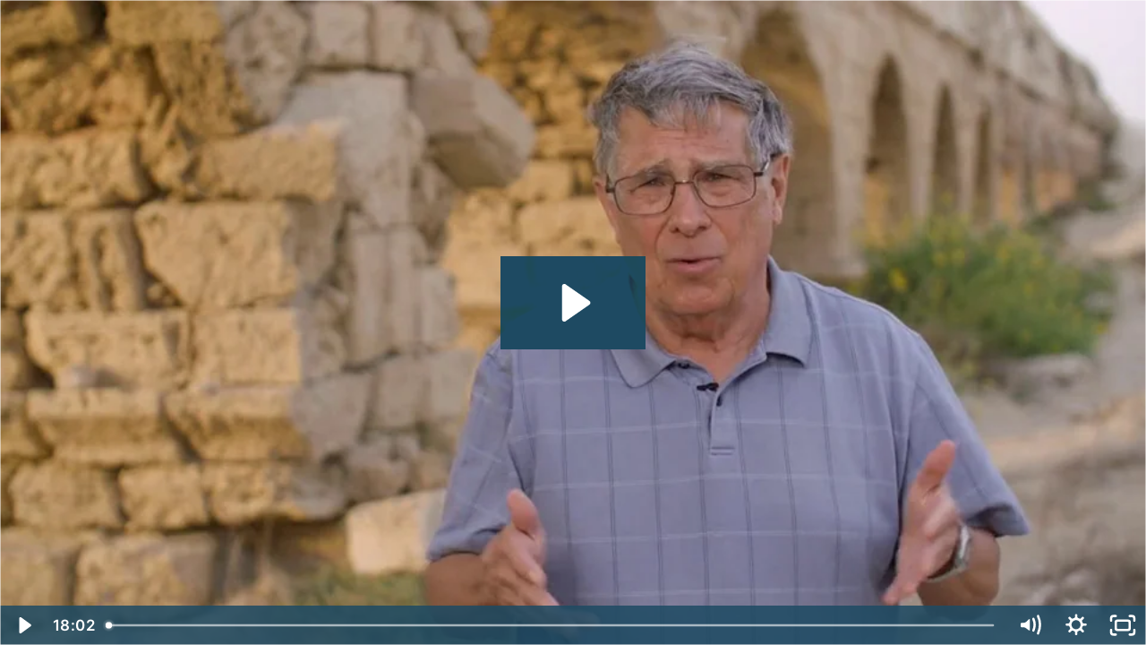

--- FILE ---
content_type: text/html; charset=utf-8
request_url: https://fast.wistia.net/embed/iframe/kbmxpzj6od?videoFoam=true
body_size: 2124
content:
<!DOCTYPE html>
<html>
<head>
<meta content='width=device-width, user-scalable=no' name='viewport'>
<meta content='noindex' name='robots'>
<meta content='noindex,indexifembedded' name='googlebot'>
<title>Encountering the Holy Land Session 1</title>
<link rel="alternate" type="application/json+oembed" href="https://fast.wistia.com/oembed.json?url=https%3A%2F%2Ffast.wistia.com%2Fembed%2Fiframe%2Fkbmxpzj6od" title="Encountering the Holy Land Session 1" />
<meta name="twitter:card" content="player" />
<meta name="twitter:site" content="@wistia" />
<meta name="twitter:title" content="Encountering the Holy Land Session 1" />
<meta name="twitter:url" content="https://fast.wistia.net/embed/iframe/kbmxpzj6od?twitter=true" />
<meta name="twitter:description" content="18 min 02 sec video" />
<meta name="twitter:image" content="https://embed-ssl.wistia.com/deliveries/e30a7b911370d556bd0005741ab76ecc/file." />
<meta name="twitter:player" content="https://fast.wistia.net/embed/iframe/kbmxpzj6od?twitter=true" />
<meta name="twitter:player:width" content="435" />
<meta name="twitter:player:height" content="245" />

<script>
  window._inWistiaIframe = true;
</script>
<style>
  html, body {margin:0;padding:0;overflow:hidden;height:100%;}
  object {border:0;}
  #wistia_video,.wistia_embed {height:100%;width:100%;}
</style>
</head>
<body>
<script>
  function addWindowListener (type, callback) {
    if (window.addEventListener) {
      window.addEventListener(type, callback, false);
    } else if (window.attachEvent) {
      window.attachEvent('on' + type, callback);
    }
  }
  
  window.wistiaPostMessageQueue = [];
  addWindowListener('message', function (event) {
    if (!window._wistiaHasInitialized) {
      wistiaPostMessageQueue.push(event);
    }
  });
</script>
<link as='script' crossorigin='anonymous' href='//fast.wistia.net/assets/external/insideIframe.js' rel='modulepreload'>
<script async src='//fast.wistia.net/assets/external/E-v1.js'></script>
<div class='wistia_embed' id='wistia_video'></div>
<script>
  const swatchPreference =  true;
  if (swatchPreference) {
    document.getElementById('wistia_video').innerHTML = '<div class="wistia_swatch" style="height:100%;left:0;opacity:0;overflow:hidden;position:absolute;top:0;transition:opacity 200ms;width:100%;"><img src="https://fast.wistia.net/embed/medias/kbmxpzj6od/swatch" style="filter:blur(5px);height:100%;object-fit:contain;width:100%;" alt="" aria-hidden="true" onload="this.parentNode.style.opacity=1;" /></div>';
  }
</script>
<script>
  window._wq = window._wq || [];
  window._wq.push(function (W) {
    W.iframeInit({"accountId":427688,"accountKey":"wistia-production_427688","analyticsHost":"https://distillery.wistia.net","formsHost":"https://app.wistia.com","formEventsApi":"/form-stream/1.0.0","aspectRatio":1.7777777777777777,"assets":[{"is_enhanced":false,"type":"original","slug":"original","display_name":"Original File","details":{},"width":1920,"height":1080,"size":554444980,"bitrate":4002,"public":true,"status":2,"progress":1.0,"url":"https://embed-ssl.wistia.com/deliveries/c07961212b58e836640406d13406f923.bin","created_at":1561637975},{"is_enhanced":false,"type":"iphone_video","slug":"mp4_h264_1048k","display_name":"360p","details":{},"container":"mp4","codec":"h264","width":640,"height":360,"ext":"mp4","size":145265968,"bitrate":1048,"public":true,"status":2,"progress":1.0,"metadata":{"max_bitrate":222186,"average_bitrate":140594,"early_max_bitrate":491474},"url":"https://embed-ssl.wistia.com/deliveries/d785a8ca9f9b7983ba03b89f1526f201c298eb0f.bin","created_at":1561637975,"segment_duration":3,"opt_vbitrate":1200},{"is_enhanced":false,"type":"mp4_video","slug":"mp4_h264_328k","display_name":"224p","details":{},"container":"mp4","codec":"h264","width":400,"height":224,"ext":"mp4","size":45451270,"bitrate":328,"public":true,"status":2,"progress":1.0,"metadata":{"max_bitrate":12596,"average_bitrate":12008,"early_max_bitrate":14225},"url":"https://embed-ssl.wistia.com/deliveries/a07a119d2d306c5bd3cbeb87ba066c86a96abacb.bin","created_at":1561637975,"segment_duration":3,"opt_vbitrate":300},{"is_enhanced":false,"type":"md_mp4_video","slug":"mp4_h264_1136k","display_name":"540p","details":{},"container":"mp4","codec":"h264","width":960,"height":540,"ext":"mp4","size":157442253,"bitrate":1136,"public":true,"status":2,"progress":1.0,"metadata":{"max_bitrate":167845,"average_bitrate":152000,"early_max_bitrate":264528},"url":"https://embed-ssl.wistia.com/deliveries/9c9b5dd06d6f6458835689d0ee6b3c132ca4c6cc.bin","created_at":1561637975,"segment_duration":3,"opt_vbitrate":1800},{"is_enhanced":false,"type":"hd_mp4_video","slug":"mp4_h264_1826k","display_name":"720p","details":{},"container":"mp4","codec":"h264","width":1280,"height":720,"ext":"mp4","size":253047373,"bitrate":1826,"public":true,"status":2,"progress":1.0,"metadata":{"max_bitrate":264274,"average_bitrate":242228,"early_max_bitrate":511662},"url":"https://embed-ssl.wistia.com/deliveries/9f0c366daf337fdbae7d59da1cdfc65cdf007fcf.bin","created_at":1561637975,"segment_duration":3,"opt_vbitrate":3750},{"is_enhanced":false,"type":"hd_mp4_video","slug":"mp4_h264_3440k","display_name":"1080p","details":{},"container":"mp4","codec":"h264","width":1920,"height":1080,"ext":"mp4","size":476565864,"bitrate":3440,"public":true,"status":2,"progress":1.0,"metadata":{"max_bitrate":509630,"average_bitrate":453209,"early_max_bitrate":770285},"url":"https://embed-ssl.wistia.com/deliveries/3e720bc3c86c4a3fe7c4d8aa767ef213f9e117ee.bin","created_at":1561637975,"segment_duration":3,"opt_vbitrate":5625},{"is_enhanced":false,"type":"storyboard","slug":"storyboard_2000x2260","display_name":"Storyboard","details":{},"width":2000,"height":2260,"ext":"jpg","size":864200,"bitrate":0,"public":true,"status":2,"progress":1.0,"metadata":{"frame_width":200,"frame_height":113,"frame_count":200,"aspect_ratio":1.7777777777777777},"url":"https://embed-ssl.wistia.com/deliveries/d9c66cb1d72d053e2f78dc77869668dc011dd022.bin","created_at":1561637975},{"is_enhanced":false,"type":"still_image","slug":"still_image_960x540","display_name":"Thumbnail Image","details":{},"width":960,"height":540,"size":697710,"bitrate":0,"public":true,"status":2,"progress":1.0,"url":"https://embed-ssl.wistia.com/deliveries/e30a7b911370d556bd0005741ab76ecc.bin","created_at":1561638413}],"branding":false,"createdAt":1561637975,"distilleryUrl":"https://distillery.wistia.com/x","duration":1082.12,"enableCustomerLogo":true,"firstEmbedForAccount":false,"firstShareForAccount":false,"availableTranscripts":[],"hashedId":"kbmxpzj6od","mediaId":43578370,"mediaKey":"wistia-production_43578370","mediaType":"Video","name":"Encountering the Holy Land Session 1","preloadPreference":null,"progress":1.0,"protected":false,"projectId":4322406,"seoDescription":"an Encountering the Holy Land video","showAbout":true,"status":2,"type":"Video","playableWithoutInstantHls":true,"stats":{"loadCount":6124,"playCount":485,"uniqueLoadCount":4797,"uniquePlayCount":457,"averageEngagement":0.345344},"trackingTransmitInterval":36,"liveStreamEventDetails":null,"integrations":{"google_analytics":true},"hls_enabled":true,"embed_options":{"opaqueControls":false,"playerColor":"1e4b63","playerColorGradient":{"on":false,"colors":[["#1e4b63",0],["#84b1c9",1]]},"plugin":{},"volumeControl":"true","fullscreenButton":"true","controlsVisibleOnLoad":"true","bpbTime":"false","vulcan":true,"branding":"false","showCustomerLogo":"false","stillUrl":"https://embed-ssl.wistia.com/deliveries/e30a7b911370d556bd0005741ab76ecc.png","unalteredStillImageAsset":{"url":"https://embed-ssl.wistia.com/deliveries/e30a7b911370d556bd0005741ab76ecc.png","width":"960","height":"540"},"newRoundedIcons":true,"shouldShowCaptionsSettings":true},"embedOptions":{"opaqueControls":false,"playerColor":"1e4b63","playerColorGradient":{"on":false,"colors":[["#1e4b63",0],["#84b1c9",1]]},"plugin":{},"volumeControl":"true","fullscreenButton":"true","controlsVisibleOnLoad":"true","bpbTime":"false","vulcan":true,"branding":"false","showCustomerLogo":"false","stillUrl":"https://embed-ssl.wistia.com/deliveries/e30a7b911370d556bd0005741ab76ecc.png","unalteredStillImageAsset":{"url":"https://embed-ssl.wistia.com/deliveries/e30a7b911370d556bd0005741ab76ecc.png","width":"960","height":"540"},"newRoundedIcons":true,"shouldShowCaptionsSettings":true}}, {});
    window._wistiaHasInitialized = true;
  });
</script>
</body>
</html>
